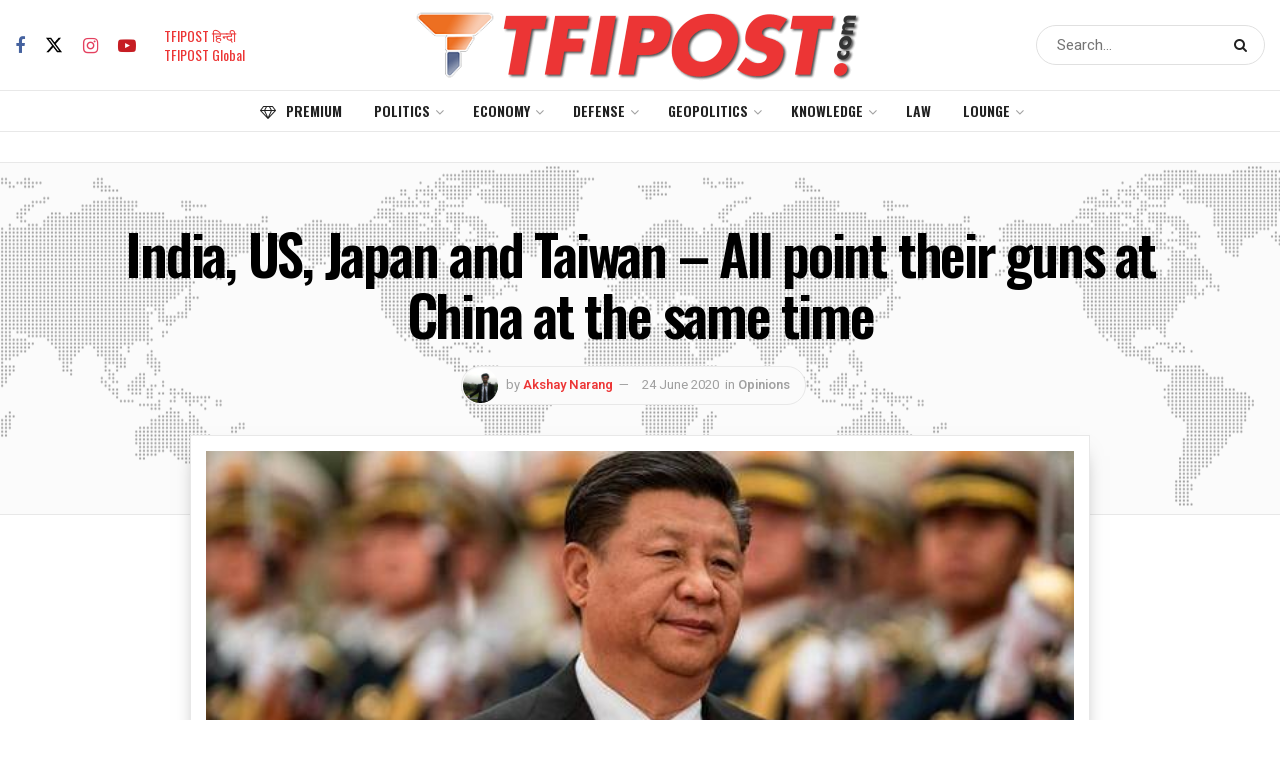

--- FILE ---
content_type: text/html; charset=utf-8
request_url: https://www.google.com/recaptcha/api2/aframe
body_size: 267
content:
<!DOCTYPE HTML><html><head><meta http-equiv="content-type" content="text/html; charset=UTF-8"></head><body><script nonce="aLTvgJBpCa3d_eUQPc5Znw">/** Anti-fraud and anti-abuse applications only. See google.com/recaptcha */ try{var clients={'sodar':'https://pagead2.googlesyndication.com/pagead/sodar?'};window.addEventListener("message",function(a){try{if(a.source===window.parent){var b=JSON.parse(a.data);var c=clients[b['id']];if(c){var d=document.createElement('img');d.src=c+b['params']+'&rc='+(localStorage.getItem("rc::a")?sessionStorage.getItem("rc::b"):"");window.document.body.appendChild(d);sessionStorage.setItem("rc::e",parseInt(sessionStorage.getItem("rc::e")||0)+1);localStorage.setItem("rc::h",'1769065498914');}}}catch(b){}});window.parent.postMessage("_grecaptcha_ready", "*");}catch(b){}</script></body></html>